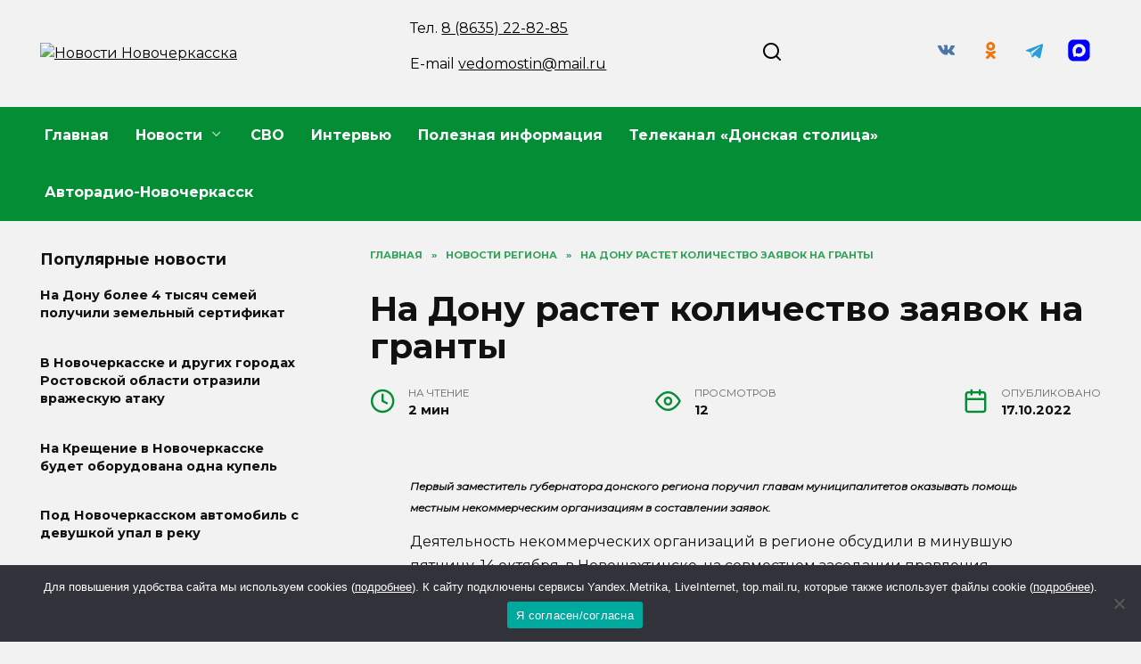

--- FILE ---
content_type: text/html; charset=UTF-8
request_url: https://novochvedomosti.ru/oblastnye-novosti/na-donu-rastet-kolichestvo-zayavok-na-granty/
body_size: 20310
content:
<!doctype html>
<html lang="ru-RU" prefix="og: https://ogp.me/ns#">
<head>
	<meta charset="UTF-8">
	<meta name="viewport" content="width=device-width, initial-scale=1">

	
<!-- SEO от Rank Math - https://rankmath.com/ -->
<title>На Дону растет количество заявок на гранты - Новости Новочеркасска</title>
<meta name="description" content="Деятельность некоммерческих организаций в регионе обсудили в минувшую пятницу, 14 октября, в Новошахтинске, на совместном заседании правления ассоциации"/>
<meta name="robots" content="follow, index, max-snippet:-1, max-video-preview:-1, max-image-preview:large"/>
<link rel="canonical" href="https://novochvedomosti.ru/oblastnye-novosti/na-donu-rastet-kolichestvo-zayavok-na-granty/" />
<meta property="og:locale" content="ru_RU" />
<meta property="og:type" content="article" />
<meta property="og:title" content="На Дону растет количество заявок на гранты - Новости Новочеркасска" />
<meta property="og:description" content="Деятельность некоммерческих организаций в регионе обсудили в минувшую пятницу, 14 октября, в Новошахтинске, на совместном заседании правления ассоциации" />
<meta property="og:url" content="https://novochvedomosti.ru/oblastnye-novosti/na-donu-rastet-kolichestvo-zayavok-na-granty/" />
<meta property="og:site_name" content="Новости Новочеркасска" />
<meta property="article:section" content="Новости региона" />
<meta property="og:image" content="https://novochvedomosti.ru/wp-content/uploads/2022/10/978abe28cebbfec235be708c845dfa33_1600_1067_cropped.jpg" />
<meta property="og:image:secure_url" content="https://novochvedomosti.ru/wp-content/uploads/2022/10/978abe28cebbfec235be708c845dfa33_1600_1067_cropped.jpg" />
<meta property="og:image:width" content="1024" />
<meta property="og:image:height" content="683" />
<meta property="og:image:alt" content="На Дону растет количество заявок на гранты" />
<meta property="og:image:type" content="image/jpeg" />
<meta property="article:published_time" content="2022-10-17T16:47:47+03:00" />
<meta name="twitter:card" content="summary_large_image" />
<meta name="twitter:title" content="На Дону растет количество заявок на гранты - Новости Новочеркасска" />
<meta name="twitter:description" content="Деятельность некоммерческих организаций в регионе обсудили в минувшую пятницу, 14 октября, в Новошахтинске, на совместном заседании правления ассоциации" />
<meta name="twitter:site" content="@redactor" />
<meta name="twitter:creator" content="@redactor" />
<meta name="twitter:image" content="https://novochvedomosti.ru/wp-content/uploads/2022/10/978abe28cebbfec235be708c845dfa33_1600_1067_cropped.jpg" />
<meta name="twitter:label1" content="Автор" />
<meta name="twitter:data1" content="Федор Стрелянов" />
<meta name="twitter:label2" content="Время чтения" />
<meta name="twitter:data2" content="Меньше минуты" />
<script type="application/ld+json" class="rank-math-schema">{"@context":"https://schema.org","@graph":[{"@type":["Person","Organization"],"@id":"https://novochvedomosti.ru/#person","name":"\u041d\u043e\u0432\u043e\u0441\u0442\u0438 \u041d\u043e\u0432\u043e\u0447\u0435\u0440\u043a\u0430\u0441\u0441\u043a\u0430","sameAs":["https://twitter.com/redactor"]},{"@type":"WebSite","@id":"https://novochvedomosti.ru/#website","url":"https://novochvedomosti.ru","name":"\u041d\u043e\u0432\u043e\u0441\u0442\u0438 \u041d\u043e\u0432\u043e\u0447\u0435\u0440\u043a\u0430\u0441\u0441\u043a\u0430","publisher":{"@id":"https://novochvedomosti.ru/#person"},"inLanguage":"ru-RU"},{"@type":"ImageObject","@id":"https://novochvedomosti.ru/wp-content/uploads/2022/10/978abe28cebbfec235be708c845dfa33_1600_1067_cropped.jpg","url":"https://novochvedomosti.ru/wp-content/uploads/2022/10/978abe28cebbfec235be708c845dfa33_1600_1067_cropped.jpg","width":"1024","height":"683","inLanguage":"ru-RU"},{"@type":"WebPage","@id":"https://novochvedomosti.ru/oblastnye-novosti/na-donu-rastet-kolichestvo-zayavok-na-granty/#webpage","url":"https://novochvedomosti.ru/oblastnye-novosti/na-donu-rastet-kolichestvo-zayavok-na-granty/","name":"\u041d\u0430 \u0414\u043e\u043d\u0443 \u0440\u0430\u0441\u0442\u0435\u0442 \u043a\u043e\u043b\u0438\u0447\u0435\u0441\u0442\u0432\u043e \u0437\u0430\u044f\u0432\u043e\u043a \u043d\u0430 \u0433\u0440\u0430\u043d\u0442\u044b - \u041d\u043e\u0432\u043e\u0441\u0442\u0438 \u041d\u043e\u0432\u043e\u0447\u0435\u0440\u043a\u0430\u0441\u0441\u043a\u0430","datePublished":"2022-10-17T16:47:47+03:00","dateModified":"2022-10-17T16:47:47+03:00","isPartOf":{"@id":"https://novochvedomosti.ru/#website"},"primaryImageOfPage":{"@id":"https://novochvedomosti.ru/wp-content/uploads/2022/10/978abe28cebbfec235be708c845dfa33_1600_1067_cropped.jpg"},"inLanguage":"ru-RU"},{"@type":"Person","@id":"https://novochvedomosti.ru/author/fedor/","name":"\u0424\u0435\u0434\u043e\u0440 \u0421\u0442\u0440\u0435\u043b\u044f\u043d\u043e\u0432","url":"https://novochvedomosti.ru/author/fedor/","image":{"@type":"ImageObject","@id":"https://secure.gravatar.com/avatar/030c73993800e2f35483c8ce0303c4ab?s=96&amp;d=mm&amp;r=g","url":"https://secure.gravatar.com/avatar/030c73993800e2f35483c8ce0303c4ab?s=96&amp;d=mm&amp;r=g","caption":"\u0424\u0435\u0434\u043e\u0440 \u0421\u0442\u0440\u0435\u043b\u044f\u043d\u043e\u0432","inLanguage":"ru-RU"}},{"@type":"BlogPosting","headline":"\u041d\u0430 \u0414\u043e\u043d\u0443 \u0440\u0430\u0441\u0442\u0435\u0442 \u043a\u043e\u043b\u0438\u0447\u0435\u0441\u0442\u0432\u043e \u0437\u0430\u044f\u0432\u043e\u043a \u043d\u0430 \u0433\u0440\u0430\u043d\u0442\u044b - \u041d\u043e\u0432\u043e\u0441\u0442\u0438 \u041d\u043e\u0432\u043e\u0447\u0435\u0440\u043a\u0430\u0441\u0441\u043a\u0430","datePublished":"2022-10-17T16:47:47+03:00","dateModified":"2022-10-17T16:47:47+03:00","articleSection":"\u041d\u043e\u0432\u043e\u0441\u0442\u0438 \u0440\u0435\u0433\u0438\u043e\u043d\u0430","author":{"@id":"https://novochvedomosti.ru/author/fedor/","name":"\u0424\u0435\u0434\u043e\u0440 \u0421\u0442\u0440\u0435\u043b\u044f\u043d\u043e\u0432"},"publisher":{"@id":"https://novochvedomosti.ru/#person"},"description":"\u0414\u0435\u044f\u0442\u0435\u043b\u044c\u043d\u043e\u0441\u0442\u044c \u043d\u0435\u043a\u043e\u043c\u043c\u0435\u0440\u0447\u0435\u0441\u043a\u0438\u0445 \u043e\u0440\u0433\u0430\u043d\u0438\u0437\u0430\u0446\u0438\u0439 \u0432 \u0440\u0435\u0433\u0438\u043e\u043d\u0435 \u043e\u0431\u0441\u0443\u0434\u0438\u043b\u0438 \u0432 \u043c\u0438\u043d\u0443\u0432\u0448\u0443\u044e \u043f\u044f\u0442\u043d\u0438\u0446\u0443, 14 \u043e\u043a\u0442\u044f\u0431\u0440\u044f, \u0432 \u041d\u043e\u0432\u043e\u0448\u0430\u0445\u0442\u0438\u043d\u0441\u043a\u0435, \u043d\u0430 \u0441\u043e\u0432\u043c\u0435\u0441\u0442\u043d\u043e\u043c \u0437\u0430\u0441\u0435\u0434\u0430\u043d\u0438\u0438 \u043f\u0440\u0430\u0432\u043b\u0435\u043d\u0438\u044f \u0430\u0441\u0441\u043e\u0446\u0438\u0430\u0446\u0438\u0438","name":"\u041d\u0430 \u0414\u043e\u043d\u0443 \u0440\u0430\u0441\u0442\u0435\u0442 \u043a\u043e\u043b\u0438\u0447\u0435\u0441\u0442\u0432\u043e \u0437\u0430\u044f\u0432\u043e\u043a \u043d\u0430 \u0433\u0440\u0430\u043d\u0442\u044b - \u041d\u043e\u0432\u043e\u0441\u0442\u0438 \u041d\u043e\u0432\u043e\u0447\u0435\u0440\u043a\u0430\u0441\u0441\u043a\u0430","@id":"https://novochvedomosti.ru/oblastnye-novosti/na-donu-rastet-kolichestvo-zayavok-na-granty/#richSnippet","isPartOf":{"@id":"https://novochvedomosti.ru/oblastnye-novosti/na-donu-rastet-kolichestvo-zayavok-na-granty/#webpage"},"image":{"@id":"https://novochvedomosti.ru/wp-content/uploads/2022/10/978abe28cebbfec235be708c845dfa33_1600_1067_cropped.jpg"},"inLanguage":"ru-RU","mainEntityOfPage":{"@id":"https://novochvedomosti.ru/oblastnye-novosti/na-donu-rastet-kolichestvo-zayavok-na-granty/#webpage"}}]}</script>
<!-- /Rank Math WordPress SEO плагин -->

<link rel='dns-prefetch' href='//fonts.googleapis.com' />
<script type="text/javascript">
/* <![CDATA[ */
window._wpemojiSettings = {"baseUrl":"https:\/\/s.w.org\/images\/core\/emoji\/15.0.3\/72x72\/","ext":".png","svgUrl":"https:\/\/s.w.org\/images\/core\/emoji\/15.0.3\/svg\/","svgExt":".svg","source":{"concatemoji":"https:\/\/novochvedomosti.ru\/wp-includes\/js\/wp-emoji-release.min.js?ver=6.5.7"}};
/*! This file is auto-generated */
!function(i,n){var o,s,e;function c(e){try{var t={supportTests:e,timestamp:(new Date).valueOf()};sessionStorage.setItem(o,JSON.stringify(t))}catch(e){}}function p(e,t,n){e.clearRect(0,0,e.canvas.width,e.canvas.height),e.fillText(t,0,0);var t=new Uint32Array(e.getImageData(0,0,e.canvas.width,e.canvas.height).data),r=(e.clearRect(0,0,e.canvas.width,e.canvas.height),e.fillText(n,0,0),new Uint32Array(e.getImageData(0,0,e.canvas.width,e.canvas.height).data));return t.every(function(e,t){return e===r[t]})}function u(e,t,n){switch(t){case"flag":return n(e,"\ud83c\udff3\ufe0f\u200d\u26a7\ufe0f","\ud83c\udff3\ufe0f\u200b\u26a7\ufe0f")?!1:!n(e,"\ud83c\uddfa\ud83c\uddf3","\ud83c\uddfa\u200b\ud83c\uddf3")&&!n(e,"\ud83c\udff4\udb40\udc67\udb40\udc62\udb40\udc65\udb40\udc6e\udb40\udc67\udb40\udc7f","\ud83c\udff4\u200b\udb40\udc67\u200b\udb40\udc62\u200b\udb40\udc65\u200b\udb40\udc6e\u200b\udb40\udc67\u200b\udb40\udc7f");case"emoji":return!n(e,"\ud83d\udc26\u200d\u2b1b","\ud83d\udc26\u200b\u2b1b")}return!1}function f(e,t,n){var r="undefined"!=typeof WorkerGlobalScope&&self instanceof WorkerGlobalScope?new OffscreenCanvas(300,150):i.createElement("canvas"),a=r.getContext("2d",{willReadFrequently:!0}),o=(a.textBaseline="top",a.font="600 32px Arial",{});return e.forEach(function(e){o[e]=t(a,e,n)}),o}function t(e){var t=i.createElement("script");t.src=e,t.defer=!0,i.head.appendChild(t)}"undefined"!=typeof Promise&&(o="wpEmojiSettingsSupports",s=["flag","emoji"],n.supports={everything:!0,everythingExceptFlag:!0},e=new Promise(function(e){i.addEventListener("DOMContentLoaded",e,{once:!0})}),new Promise(function(t){var n=function(){try{var e=JSON.parse(sessionStorage.getItem(o));if("object"==typeof e&&"number"==typeof e.timestamp&&(new Date).valueOf()<e.timestamp+604800&&"object"==typeof e.supportTests)return e.supportTests}catch(e){}return null}();if(!n){if("undefined"!=typeof Worker&&"undefined"!=typeof OffscreenCanvas&&"undefined"!=typeof URL&&URL.createObjectURL&&"undefined"!=typeof Blob)try{var e="postMessage("+f.toString()+"("+[JSON.stringify(s),u.toString(),p.toString()].join(",")+"));",r=new Blob([e],{type:"text/javascript"}),a=new Worker(URL.createObjectURL(r),{name:"wpTestEmojiSupports"});return void(a.onmessage=function(e){c(n=e.data),a.terminate(),t(n)})}catch(e){}c(n=f(s,u,p))}t(n)}).then(function(e){for(var t in e)n.supports[t]=e[t],n.supports.everything=n.supports.everything&&n.supports[t],"flag"!==t&&(n.supports.everythingExceptFlag=n.supports.everythingExceptFlag&&n.supports[t]);n.supports.everythingExceptFlag=n.supports.everythingExceptFlag&&!n.supports.flag,n.DOMReady=!1,n.readyCallback=function(){n.DOMReady=!0}}).then(function(){return e}).then(function(){var e;n.supports.everything||(n.readyCallback(),(e=n.source||{}).concatemoji?t(e.concatemoji):e.wpemoji&&e.twemoji&&(t(e.twemoji),t(e.wpemoji)))}))}((window,document),window._wpemojiSettings);
/* ]]> */
</script>
<style id='wp-emoji-styles-inline-css' type='text/css'>

	img.wp-smiley, img.emoji {
		display: inline !important;
		border: none !important;
		box-shadow: none !important;
		height: 1em !important;
		width: 1em !important;
		margin: 0 0.07em !important;
		vertical-align: -0.1em !important;
		background: none !important;
		padding: 0 !important;
	}
</style>
<link rel='stylesheet' id='wp-block-library-css' href='https://novochvedomosti.ru/wp-includes/css/dist/block-library/style.min.css?ver=6.5.7'  media='all' />
<style id='wp-block-library-theme-inline-css' type='text/css'>
.wp-block-audio figcaption{color:#555;font-size:13px;text-align:center}.is-dark-theme .wp-block-audio figcaption{color:#ffffffa6}.wp-block-audio{margin:0 0 1em}.wp-block-code{border:1px solid #ccc;border-radius:4px;font-family:Menlo,Consolas,monaco,monospace;padding:.8em 1em}.wp-block-embed figcaption{color:#555;font-size:13px;text-align:center}.is-dark-theme .wp-block-embed figcaption{color:#ffffffa6}.wp-block-embed{margin:0 0 1em}.blocks-gallery-caption{color:#555;font-size:13px;text-align:center}.is-dark-theme .blocks-gallery-caption{color:#ffffffa6}.wp-block-image figcaption{color:#555;font-size:13px;text-align:center}.is-dark-theme .wp-block-image figcaption{color:#ffffffa6}.wp-block-image{margin:0 0 1em}.wp-block-pullquote{border-bottom:4px solid;border-top:4px solid;color:currentColor;margin-bottom:1.75em}.wp-block-pullquote cite,.wp-block-pullquote footer,.wp-block-pullquote__citation{color:currentColor;font-size:.8125em;font-style:normal;text-transform:uppercase}.wp-block-quote{border-left:.25em solid;margin:0 0 1.75em;padding-left:1em}.wp-block-quote cite,.wp-block-quote footer{color:currentColor;font-size:.8125em;font-style:normal;position:relative}.wp-block-quote.has-text-align-right{border-left:none;border-right:.25em solid;padding-left:0;padding-right:1em}.wp-block-quote.has-text-align-center{border:none;padding-left:0}.wp-block-quote.is-large,.wp-block-quote.is-style-large,.wp-block-quote.is-style-plain{border:none}.wp-block-search .wp-block-search__label{font-weight:700}.wp-block-search__button{border:1px solid #ccc;padding:.375em .625em}:where(.wp-block-group.has-background){padding:1.25em 2.375em}.wp-block-separator.has-css-opacity{opacity:.4}.wp-block-separator{border:none;border-bottom:2px solid;margin-left:auto;margin-right:auto}.wp-block-separator.has-alpha-channel-opacity{opacity:1}.wp-block-separator:not(.is-style-wide):not(.is-style-dots){width:100px}.wp-block-separator.has-background:not(.is-style-dots){border-bottom:none;height:1px}.wp-block-separator.has-background:not(.is-style-wide):not(.is-style-dots){height:2px}.wp-block-table{margin:0 0 1em}.wp-block-table td,.wp-block-table th{word-break:normal}.wp-block-table figcaption{color:#555;font-size:13px;text-align:center}.is-dark-theme .wp-block-table figcaption{color:#ffffffa6}.wp-block-video figcaption{color:#555;font-size:13px;text-align:center}.is-dark-theme .wp-block-video figcaption{color:#ffffffa6}.wp-block-video{margin:0 0 1em}.wp-block-template-part.has-background{margin-bottom:0;margin-top:0;padding:1.25em 2.375em}
</style>
<style id='rank-math-toc-block-style-inline-css' type='text/css'>
.wp-block-rank-math-toc-block nav ol{counter-reset:item}.wp-block-rank-math-toc-block nav ol li{display:block}.wp-block-rank-math-toc-block nav ol li:before{content:counters(item, ".") ". ";counter-increment:item}

</style>
<style id='classic-theme-styles-inline-css' type='text/css'>
/*! This file is auto-generated */
.wp-block-button__link{color:#fff;background-color:#32373c;border-radius:9999px;box-shadow:none;text-decoration:none;padding:calc(.667em + 2px) calc(1.333em + 2px);font-size:1.125em}.wp-block-file__button{background:#32373c;color:#fff;text-decoration:none}
</style>
<style id='global-styles-inline-css' type='text/css'>
body{--wp--preset--color--black: #000000;--wp--preset--color--cyan-bluish-gray: #abb8c3;--wp--preset--color--white: #ffffff;--wp--preset--color--pale-pink: #f78da7;--wp--preset--color--vivid-red: #cf2e2e;--wp--preset--color--luminous-vivid-orange: #ff6900;--wp--preset--color--luminous-vivid-amber: #fcb900;--wp--preset--color--light-green-cyan: #7bdcb5;--wp--preset--color--vivid-green-cyan: #00d084;--wp--preset--color--pale-cyan-blue: #8ed1fc;--wp--preset--color--vivid-cyan-blue: #0693e3;--wp--preset--color--vivid-purple: #9b51e0;--wp--preset--gradient--vivid-cyan-blue-to-vivid-purple: linear-gradient(135deg,rgba(6,147,227,1) 0%,rgb(155,81,224) 100%);--wp--preset--gradient--light-green-cyan-to-vivid-green-cyan: linear-gradient(135deg,rgb(122,220,180) 0%,rgb(0,208,130) 100%);--wp--preset--gradient--luminous-vivid-amber-to-luminous-vivid-orange: linear-gradient(135deg,rgba(252,185,0,1) 0%,rgba(255,105,0,1) 100%);--wp--preset--gradient--luminous-vivid-orange-to-vivid-red: linear-gradient(135deg,rgba(255,105,0,1) 0%,rgb(207,46,46) 100%);--wp--preset--gradient--very-light-gray-to-cyan-bluish-gray: linear-gradient(135deg,rgb(238,238,238) 0%,rgb(169,184,195) 100%);--wp--preset--gradient--cool-to-warm-spectrum: linear-gradient(135deg,rgb(74,234,220) 0%,rgb(151,120,209) 20%,rgb(207,42,186) 40%,rgb(238,44,130) 60%,rgb(251,105,98) 80%,rgb(254,248,76) 100%);--wp--preset--gradient--blush-light-purple: linear-gradient(135deg,rgb(255,206,236) 0%,rgb(152,150,240) 100%);--wp--preset--gradient--blush-bordeaux: linear-gradient(135deg,rgb(254,205,165) 0%,rgb(254,45,45) 50%,rgb(107,0,62) 100%);--wp--preset--gradient--luminous-dusk: linear-gradient(135deg,rgb(255,203,112) 0%,rgb(199,81,192) 50%,rgb(65,88,208) 100%);--wp--preset--gradient--pale-ocean: linear-gradient(135deg,rgb(255,245,203) 0%,rgb(182,227,212) 50%,rgb(51,167,181) 100%);--wp--preset--gradient--electric-grass: linear-gradient(135deg,rgb(202,248,128) 0%,rgb(113,206,126) 100%);--wp--preset--gradient--midnight: linear-gradient(135deg,rgb(2,3,129) 0%,rgb(40,116,252) 100%);--wp--preset--font-size--small: 19.5px;--wp--preset--font-size--medium: 20px;--wp--preset--font-size--large: 36.5px;--wp--preset--font-size--x-large: 42px;--wp--preset--font-size--normal: 22px;--wp--preset--font-size--huge: 49.5px;--wp--preset--spacing--20: 0.44rem;--wp--preset--spacing--30: 0.67rem;--wp--preset--spacing--40: 1rem;--wp--preset--spacing--50: 1.5rem;--wp--preset--spacing--60: 2.25rem;--wp--preset--spacing--70: 3.38rem;--wp--preset--spacing--80: 5.06rem;--wp--preset--shadow--natural: 6px 6px 9px rgba(0, 0, 0, 0.2);--wp--preset--shadow--deep: 12px 12px 50px rgba(0, 0, 0, 0.4);--wp--preset--shadow--sharp: 6px 6px 0px rgba(0, 0, 0, 0.2);--wp--preset--shadow--outlined: 6px 6px 0px -3px rgba(255, 255, 255, 1), 6px 6px rgba(0, 0, 0, 1);--wp--preset--shadow--crisp: 6px 6px 0px rgba(0, 0, 0, 1);}:where(.is-layout-flex){gap: 0.5em;}:where(.is-layout-grid){gap: 0.5em;}body .is-layout-flex{display: flex;}body .is-layout-flex{flex-wrap: wrap;align-items: center;}body .is-layout-flex > *{margin: 0;}body .is-layout-grid{display: grid;}body .is-layout-grid > *{margin: 0;}:where(.wp-block-columns.is-layout-flex){gap: 2em;}:where(.wp-block-columns.is-layout-grid){gap: 2em;}:where(.wp-block-post-template.is-layout-flex){gap: 1.25em;}:where(.wp-block-post-template.is-layout-grid){gap: 1.25em;}.has-black-color{color: var(--wp--preset--color--black) !important;}.has-cyan-bluish-gray-color{color: var(--wp--preset--color--cyan-bluish-gray) !important;}.has-white-color{color: var(--wp--preset--color--white) !important;}.has-pale-pink-color{color: var(--wp--preset--color--pale-pink) !important;}.has-vivid-red-color{color: var(--wp--preset--color--vivid-red) !important;}.has-luminous-vivid-orange-color{color: var(--wp--preset--color--luminous-vivid-orange) !important;}.has-luminous-vivid-amber-color{color: var(--wp--preset--color--luminous-vivid-amber) !important;}.has-light-green-cyan-color{color: var(--wp--preset--color--light-green-cyan) !important;}.has-vivid-green-cyan-color{color: var(--wp--preset--color--vivid-green-cyan) !important;}.has-pale-cyan-blue-color{color: var(--wp--preset--color--pale-cyan-blue) !important;}.has-vivid-cyan-blue-color{color: var(--wp--preset--color--vivid-cyan-blue) !important;}.has-vivid-purple-color{color: var(--wp--preset--color--vivid-purple) !important;}.has-black-background-color{background-color: var(--wp--preset--color--black) !important;}.has-cyan-bluish-gray-background-color{background-color: var(--wp--preset--color--cyan-bluish-gray) !important;}.has-white-background-color{background-color: var(--wp--preset--color--white) !important;}.has-pale-pink-background-color{background-color: var(--wp--preset--color--pale-pink) !important;}.has-vivid-red-background-color{background-color: var(--wp--preset--color--vivid-red) !important;}.has-luminous-vivid-orange-background-color{background-color: var(--wp--preset--color--luminous-vivid-orange) !important;}.has-luminous-vivid-amber-background-color{background-color: var(--wp--preset--color--luminous-vivid-amber) !important;}.has-light-green-cyan-background-color{background-color: var(--wp--preset--color--light-green-cyan) !important;}.has-vivid-green-cyan-background-color{background-color: var(--wp--preset--color--vivid-green-cyan) !important;}.has-pale-cyan-blue-background-color{background-color: var(--wp--preset--color--pale-cyan-blue) !important;}.has-vivid-cyan-blue-background-color{background-color: var(--wp--preset--color--vivid-cyan-blue) !important;}.has-vivid-purple-background-color{background-color: var(--wp--preset--color--vivid-purple) !important;}.has-black-border-color{border-color: var(--wp--preset--color--black) !important;}.has-cyan-bluish-gray-border-color{border-color: var(--wp--preset--color--cyan-bluish-gray) !important;}.has-white-border-color{border-color: var(--wp--preset--color--white) !important;}.has-pale-pink-border-color{border-color: var(--wp--preset--color--pale-pink) !important;}.has-vivid-red-border-color{border-color: var(--wp--preset--color--vivid-red) !important;}.has-luminous-vivid-orange-border-color{border-color: var(--wp--preset--color--luminous-vivid-orange) !important;}.has-luminous-vivid-amber-border-color{border-color: var(--wp--preset--color--luminous-vivid-amber) !important;}.has-light-green-cyan-border-color{border-color: var(--wp--preset--color--light-green-cyan) !important;}.has-vivid-green-cyan-border-color{border-color: var(--wp--preset--color--vivid-green-cyan) !important;}.has-pale-cyan-blue-border-color{border-color: var(--wp--preset--color--pale-cyan-blue) !important;}.has-vivid-cyan-blue-border-color{border-color: var(--wp--preset--color--vivid-cyan-blue) !important;}.has-vivid-purple-border-color{border-color: var(--wp--preset--color--vivid-purple) !important;}.has-vivid-cyan-blue-to-vivid-purple-gradient-background{background: var(--wp--preset--gradient--vivid-cyan-blue-to-vivid-purple) !important;}.has-light-green-cyan-to-vivid-green-cyan-gradient-background{background: var(--wp--preset--gradient--light-green-cyan-to-vivid-green-cyan) !important;}.has-luminous-vivid-amber-to-luminous-vivid-orange-gradient-background{background: var(--wp--preset--gradient--luminous-vivid-amber-to-luminous-vivid-orange) !important;}.has-luminous-vivid-orange-to-vivid-red-gradient-background{background: var(--wp--preset--gradient--luminous-vivid-orange-to-vivid-red) !important;}.has-very-light-gray-to-cyan-bluish-gray-gradient-background{background: var(--wp--preset--gradient--very-light-gray-to-cyan-bluish-gray) !important;}.has-cool-to-warm-spectrum-gradient-background{background: var(--wp--preset--gradient--cool-to-warm-spectrum) !important;}.has-blush-light-purple-gradient-background{background: var(--wp--preset--gradient--blush-light-purple) !important;}.has-blush-bordeaux-gradient-background{background: var(--wp--preset--gradient--blush-bordeaux) !important;}.has-luminous-dusk-gradient-background{background: var(--wp--preset--gradient--luminous-dusk) !important;}.has-pale-ocean-gradient-background{background: var(--wp--preset--gradient--pale-ocean) !important;}.has-electric-grass-gradient-background{background: var(--wp--preset--gradient--electric-grass) !important;}.has-midnight-gradient-background{background: var(--wp--preset--gradient--midnight) !important;}.has-small-font-size{font-size: var(--wp--preset--font-size--small) !important;}.has-medium-font-size{font-size: var(--wp--preset--font-size--medium) !important;}.has-large-font-size{font-size: var(--wp--preset--font-size--large) !important;}.has-x-large-font-size{font-size: var(--wp--preset--font-size--x-large) !important;}
.wp-block-navigation a:where(:not(.wp-element-button)){color: inherit;}
:where(.wp-block-post-template.is-layout-flex){gap: 1.25em;}:where(.wp-block-post-template.is-layout-grid){gap: 1.25em;}
:where(.wp-block-columns.is-layout-flex){gap: 2em;}:where(.wp-block-columns.is-layout-grid){gap: 2em;}
.wp-block-pullquote{font-size: 1.5em;line-height: 1.6;}
</style>
<link rel='stylesheet' id='cookie-notice-front-css' href='https://novochvedomosti.ru/wp-content/plugins/cookie-notice/css/front.min.css?ver=2.5.3'  media='all' />
<link rel='stylesheet' id='google-fonts-css' href='https://fonts.googleapis.com/css?family=Montserrat%3A400%2C400i%2C700&#038;subset=cyrillic&#038;display=swap&#038;ver=6.5.7'  media='all' />
<link rel='stylesheet' id='reboot-style-css' href='https://novochvedomosti.ru/wp-content/themes/reboot/assets/css/style.min.css?ver=1.5.5'  media='all' />
<link rel='stylesheet' id='reboot-style-child-css' href='https://novochvedomosti.ru/wp-content/themes/reboot_child/style.css?ver=6.5.7'  media='all' />
<link rel='stylesheet' id='Reboot-child-css' href='https://novochvedomosti.ru/wp-content/themes/reboot_child/custom.css?ver=1731273734'  media='all' />
<script type="text/javascript" id="cookie-notice-front-js-before">
/* <![CDATA[ */
var cnArgs = {"ajaxUrl":"https:\/\/novochvedomosti.ru\/wp-admin\/admin-ajax.php","nonce":"cde1550c93","hideEffect":"fade","position":"bottom","onScroll":false,"onScrollOffset":100,"onClick":false,"cookieName":"cookie_notice_accepted","cookieTime":2592000,"cookieTimeRejected":2592000,"globalCookie":false,"redirection":false,"cache":true,"revokeCookies":false,"revokeCookiesOpt":"automatic"};
/* ]]> */
</script>
<script type="text/javascript" src="https://novochvedomosti.ru/wp-content/plugins/cookie-notice/js/front.min.js?ver=2.5.3" id="cookie-notice-front-js"></script>
<script type="text/javascript" src="https://novochvedomosti.ru/wp-includes/js/jquery/jquery.min.js?ver=3.7.1" id="jquery-core-js"></script>
<script type="text/javascript" src="https://novochvedomosti.ru/wp-includes/js/jquery/jquery-migrate.min.js?ver=3.4.1" id="jquery-migrate-js"></script>
<link rel="https://api.w.org/" href="https://novochvedomosti.ru/wp-json/" /><link rel="alternate" type="application/json" href="https://novochvedomosti.ru/wp-json/wp/v2/posts/70435" /><link rel="EditURI" type="application/rsd+xml" title="RSD" href="https://novochvedomosti.ru/xmlrpc.php?rsd" />
<meta name="generator" content="WordPress 6.5.7" />
<link rel='shortlink' href='https://novochvedomosti.ru/?p=70435' />
<link rel="alternate" type="application/json+oembed" href="https://novochvedomosti.ru/wp-json/oembed/1.0/embed?url=https%3A%2F%2Fnovochvedomosti.ru%2Foblastnye-novosti%2Fna-donu-rastet-kolichestvo-zayavok-na-granty%2F" />
<link rel="alternate" type="text/xml+oembed" href="https://novochvedomosti.ru/wp-json/oembed/1.0/embed?url=https%3A%2F%2Fnovochvedomosti.ru%2Foblastnye-novosti%2Fna-donu-rastet-kolichestvo-zayavok-na-granty%2F&#038;format=xml" />
<link rel="preload" href="https://novochvedomosti.ru/wp-content/themes/reboot/assets/fonts/wpshop-core.ttf" as="font" crossorigin><link rel="prefetch" href="https://novochvedomosti.ru/wp-content/uploads/2022/10/978abe28cebbfec235be708c845dfa33_1600_1067_cropped.jpg" as="image" crossorigin>
    <style>@media (min-width: 768px){.site-header{padding-top:20px}}@media (min-width: 768px){.site-header{padding-bottom:20px}}.site-logotype img{max-height:200px}.scrolltop:before{color:#038d35}.scrolltop:before{content:"\2191"}.post-card--related, .post-card--related .post-card__thumbnail img, .post-card--related .post-card__thumbnail a:before{border-radius: 6px}body{background-color:#f2f2f2}::selection, .card-slider__category, .card-slider-container .swiper-pagination-bullet-active, .post-card--grid .post-card__thumbnail:before, .post-card:not(.post-card--small) .post-card__thumbnail a:before, .post-card:not(.post-card--small) .post-card__category,  .post-box--high .post-box__category span, .post-box--wide .post-box__category span, .page-separator, .pagination .nav-links .page-numbers:not(.dots):not(.current):before, .btn, .btn-primary:hover, .btn-primary:not(:disabled):not(.disabled).active, .btn-primary:not(:disabled):not(.disabled):active, .show>.btn-primary.dropdown-toggle, .comment-respond .form-submit input, .page-links__item:hover{background-color:#038d35}.entry-image--big .entry-image__body .post-card__category a, .home-text ul:not([class])>li:before, .home-text ul.wp-block-list>li:before, .page-content ul:not([class])>li:before, .page-content ul.wp-block-list>li:before, .taxonomy-description ul:not([class])>li:before, .taxonomy-description ul.wp-block-list>li:before, .widget-area .widget_categories ul.menu li a:before, .widget-area .widget_categories ul.menu li span:before, .widget-area .widget_categories>ul li a:before, .widget-area .widget_categories>ul li span:before, .widget-area .widget_nav_menu ul.menu li a:before, .widget-area .widget_nav_menu ul.menu li span:before, .widget-area .widget_nav_menu>ul li a:before, .widget-area .widget_nav_menu>ul li span:before, .page-links .page-numbers:not(.dots):not(.current):before, .page-links .post-page-numbers:not(.dots):not(.current):before, .pagination .nav-links .page-numbers:not(.dots):not(.current):before, .pagination .nav-links .post-page-numbers:not(.dots):not(.current):before, .entry-image--full .entry-image__body .post-card__category a, .entry-image--fullscreen .entry-image__body .post-card__category a, .entry-image--wide .entry-image__body .post-card__category a{background-color:#038d35}.comment-respond input:focus, select:focus, textarea:focus, .post-card--grid.post-card--thumbnail-no, .post-card--standard:after, .post-card--related.post-card--thumbnail-no:hover, .spoiler-box, .btn-primary, .btn-primary:hover, .btn-primary:not(:disabled):not(.disabled).active, .btn-primary:not(:disabled):not(.disabled):active, .show>.btn-primary.dropdown-toggle, .inp:focus, .entry-tag:focus, .entry-tag:hover, .search-screen .search-form .search-field:focus, .entry-content ul:not([class])>li:before, .entry-content ul.wp-block-list>li:before, .text-content ul:not([class])>li:before, .text-content ul.wp-block-list>li:before, .page-content ul:not([class])>li:before, .page-content ul.wp-block-list>li:before, .taxonomy-description ul:not([class])>li:before, .taxonomy-description ul.wp-block-list>li:before, .entry-content blockquote:not(.wpremark),
        .input:focus, input[type=color]:focus, input[type=date]:focus, input[type=datetime-local]:focus, input[type=datetime]:focus, input[type=email]:focus, input[type=month]:focus, input[type=number]:focus, input[type=password]:focus, input[type=range]:focus, input[type=search]:focus, input[type=tel]:focus, input[type=text]:focus, input[type=time]:focus, input[type=url]:focus, input[type=week]:focus, select:focus, textarea:focus{border-color:#038d35 !important}.post-card--small .post-card__category, .post-card__author:before, .post-card__comments:before, .post-card__date:before, .post-card__like:before, .post-card__views:before, .entry-author:before, .entry-date:before, .entry-time:before, .entry-views:before, .entry-comments:before, .entry-content ol:not([class])>li:before, .entry-content ol.wp-block-list>li:before, .text-content ol:not([class])>li:before, .text-content ol.wp-block-list>li:before, .entry-content blockquote:before, .spoiler-box__title:after, .search-icon:hover:before, .search-form .search-submit:hover:before, .star-rating-item.hover,
        .comment-list .bypostauthor>.comment-body .comment-author:after,
        .breadcrumb a, .breadcrumb span,
        .search-screen .search-form .search-submit:before, 
        .star-rating--score-1:not(.hover) .star-rating-item:nth-child(1),
        .star-rating--score-2:not(.hover) .star-rating-item:nth-child(1), .star-rating--score-2:not(.hover) .star-rating-item:nth-child(2),
        .star-rating--score-3:not(.hover) .star-rating-item:nth-child(1), .star-rating--score-3:not(.hover) .star-rating-item:nth-child(2), .star-rating--score-3:not(.hover) .star-rating-item:nth-child(3),
        .star-rating--score-4:not(.hover) .star-rating-item:nth-child(1), .star-rating--score-4:not(.hover) .star-rating-item:nth-child(2), .star-rating--score-4:not(.hover) .star-rating-item:nth-child(3), .star-rating--score-4:not(.hover) .star-rating-item:nth-child(4),
        .star-rating--score-5:not(.hover) .star-rating-item:nth-child(1), .star-rating--score-5:not(.hover) .star-rating-item:nth-child(2), .star-rating--score-5:not(.hover) .star-rating-item:nth-child(3), .star-rating--score-5:not(.hover) .star-rating-item:nth-child(4), .star-rating--score-5:not(.hover) .star-rating-item:nth-child(5){color:#038d35}a:hover, a:focus, a:active, .spanlink:hover, .entry-content a:not(.wp-block-button__link):hover, .entry-content a:not(.wp-block-button__link):focus, .entry-content a:not(.wp-block-button__link):active, .top-menu ul li>a:hover, .top-menu ul li>span:hover, .main-navigation ul li a:hover, .main-navigation ul li span:hover, .footer-navigation ul li a:hover, .footer-navigation ul li span:hover, .comment-reply-link:hover, .pseudo-link:hover, .child-categories ul li a:hover{color:#00420f}.top-menu>ul>li>a:before, .top-menu>ul>li>span:before{background:#00420f}.child-categories ul li a:hover, .post-box--no-thumb a:hover{border-color:#00420f}.post-box--card:hover{box-shadow: inset 0 0 0 1px #00420f}.post-box--card:hover{-webkit-box-shadow: inset 0 0 0 1px #00420f}.site-content{background-color:#f2f2f2}.site-header, .site-header a, .site-header .pseudo-link{color:#000000}.humburger span{background:#000000}.site-header{background-color:#f2f2f2}@media (min-width: 992px){.top-menu ul li .sub-menu{background-color:#f2f2f2}}.main-navigation, .footer-navigation, .footer-navigation .removed-link, .main-navigation .removed-link, .main-navigation ul li>a, .footer-navigation ul li>a{color:#ffffff}.main-navigation, .main-navigation ul li .sub-menu li, .main-navigation ul li.menu-item-has-children:before, .footer-navigation, .footer-navigation ul li .sub-menu li, .footer-navigation ul li.menu-item-has-children:before{background-color:#038d35}@media (max-width: 991px){.widget-area{display: block; margin: 0 auto}}</style>
<link rel="icon" href="https://novochvedomosti.ru/wp-content/uploads/2025/09/zagruzhennoe-3.png" sizes="32x32" />
<link rel="icon" href="https://novochvedomosti.ru/wp-content/uploads/2025/09/zagruzhennoe-3.png" sizes="192x192" />
<link rel="apple-touch-icon" href="https://novochvedomosti.ru/wp-content/uploads/2025/09/zagruzhennoe-3.png" />
<meta name="msapplication-TileImage" content="https://novochvedomosti.ru/wp-content/uploads/2025/09/zagruzhennoe-3.png" />
    <meta name="yandex-verification" content="afeaea413e8b8048" />

<!-- Yandex.RTB -->
<script>window.yaContextCb=window.yaContextCb||[]</script>
<script src="https://yandex.ru/ads/system/context.js" async></script>

<meta name="zen-verification" content="GhxmFNhvRJBttnm47nwM3xb8LFlcVM6e6lVnJVMAmVjsjDJyNtascmQHQlbzzbAw" /></head>

<body class="post-template-default single single-post postid-70435 single-format-standard wp-embed-responsive cookies-not-set sidebar-left">



<div id="page" class="site">
    <a class="skip-link screen-reader-text" href="#content"><!--noindex-->Перейти к содержанию<!--/noindex--></a>

    <div class="search-screen-overlay js-search-screen-overlay"></div>
    <div class="search-screen js-search-screen">
        
<form role="search" method="get" class="search-form" action="https://novochvedomosti.ru/">
    <label>
        <span class="screen-reader-text"><!--noindex-->Search for:<!--/noindex--></span>
        <input type="search" class="search-field" placeholder="Поиск…" value="" name="s">
    </label>
    <button type="submit" class="search-submit"></button>
</form>    </div>

    

<header id="masthead" class="site-header full" itemscope itemtype="http://schema.org/WPHeader">
    <div class="site-header-inner fixed">

        <div class="humburger js-humburger"><span></span><span></span><span></span></div>

        
<div class="site-branding">

    <div class="site-logotype"><a href="https://novochvedomosti.ru/"><img src="https://novochvedomosti.ru/wp-content/uploads/2024/03/cropped-logo-1.png" width="274" height="66" alt="Новости Новочеркасска"></a></div></div><!-- .site-branding -->                <div class="header-html-1">
                    <p>Тел. <a class="site-description-tel" href="tel:+78635228285" > 8 (8635) 22-82-85 </a></p><p> E-mail
<a class="site-description-tel" href="mailto:vedomostin@mail.ru " ;">vedomostin@mail.ru</a>
</p>                </div>
                            <div class="header-search">
                    <span class="search-icon js-search-icon"></span>
                </div>
            
<div class="social-links">
    <div class="social-buttons social-buttons--square social-buttons--circle">

    <span class="social-button social-button--vkontakte js-link" data-href="aHR0cHM6Ly92ay5jb20vbm92b2NoZXJrYXNza2llX3ZlZG9tb3N0aQ==" data-target="_blank"></span><span class="social-button social-button--odnoklassniki js-link" data-href="aHR0cHM6Ly9vay5ydS9ub3ZvY2h2ZWQ=" data-target="_blank"></span><span class="social-button social-button--telegram js-link" data-href="aHR0cHM6Ly90Lm1lL25vdm9jaHZlZG9tb3N0aQ==" data-target="_blank"></span><span class="social-button social-button--max js-link" data-href="aHR0cHM6Ly9tYXgucnUvaWQ2MTUwMDk5ODE4X2dvcw==" data-target="_blank"></span>
    </div>
</div>


    </div>
</header><!-- #masthead -->



    
    
    <nav id="site-navigation" class="main-navigation full" itemscope itemtype="http://schema.org/SiteNavigationElement">
        <div class="main-navigation-inner fixed">
            <div class="menu-menyu-pod-shapkoj-container"><ul id="header_menu" class="menu"><li id="menu-item-90515" class="menu-item menu-item-type-custom menu-item-object-custom menu-item-home menu-item-90515"><a href="http://novochvedomosti.ru">Главная</a></li>
<li id="menu-item-97802" class="menu-item menu-item-type-custom menu-item-object-custom menu-item-has-children menu-item-97802"><a href="#">Новости</a>
<ul class="sub-menu">
	<li id="menu-item-90525" class="menu-item menu-item-type-taxonomy menu-item-object-category menu-item-90525"><a href="https://novochvedomosti.ru/category/novosti-novocherkasska-2/">Новости Новочеркасска</a></li>
	<li id="menu-item-90181" class="menu-item menu-item-type-taxonomy menu-item-object-category current-post-ancestor current-menu-parent current-post-parent menu-item-90181"><a href="https://novochvedomosti.ru/category/oblastnye-novosti/">Новости региона</a></li>
</ul>
</li>
<li id="menu-item-97798" class="menu-item menu-item-type-taxonomy menu-item-object-category menu-item-97798"><a href="https://novochvedomosti.ru/category/svo/">СВО</a></li>
<li id="menu-item-90184" class="menu-item menu-item-type-taxonomy menu-item-object-category menu-item-90184"><a href="https://novochvedomosti.ru/category/intervu/">Интервью</a></li>
<li id="menu-item-90183" class="menu-item menu-item-type-taxonomy menu-item-object-category menu-item-90183"><a href="https://novochvedomosti.ru/category/poleznaya_info/">Полезная информация</a></li>
<li id="menu-item-97800" class="menu-item menu-item-type-taxonomy menu-item-object-category menu-item-97800"><a href="https://novochvedomosti.ru/category/telekanal-donskaja-stolica/">Телеканал &#171;Донская столица&#187;</a></li>
<li id="menu-item-97801" class="menu-item menu-item-type-taxonomy menu-item-object-category menu-item-97801"><a href="https://novochvedomosti.ru/category/avtoradio-novocherkassk/">Авторадио-Новочеркасск</a></li>
</ul></div>        </div>
    </nav><!-- #site-navigation -->

    

    <div class="mobile-menu-placeholder js-mobile-menu-placeholder"></div>
    
	
    <div id="content" class="site-content fixed">

        
        <div class="site-content-inner">
    
        
        <div id="primary" class="content-area" itemscope itemtype="http://schema.org/Article">
            <main id="main" class="site-main article-card">

                
<article id="post-70435" class="article-post post-70435 post type-post status-publish format-standard has-post-thumbnail  category-oblastnye-novosti">

    
        <div class="breadcrumb" itemscope itemtype="http://schema.org/BreadcrumbList"><span class="breadcrumb-item" itemprop="itemListElement" itemscope itemtype="http://schema.org/ListItem"><a href="https://novochvedomosti.ru/" itemprop="item"><span itemprop="name">Главная</span></a><meta itemprop="position" content="0"></span> <span class="breadcrumb-separator">»</span> <span class="breadcrumb-item" itemprop="itemListElement" itemscope itemtype="http://schema.org/ListItem"><a href="https://novochvedomosti.ru/category/oblastnye-novosti/" itemprop="item"><span itemprop="name">Новости региона</span></a><meta itemprop="position" content="1"></span> <span class="breadcrumb-separator">»</span> <span class="breadcrumb-item breadcrumb_last" itemprop="itemListElement" itemscope itemtype="http://schema.org/ListItem"><span itemprop="name">На Дону растет количество заявок на гранты</span><meta itemprop="position" content="2"></span></div>
                                <h1 class="entry-title" itemprop="headline">На Дону растет количество заявок на гранты</h1>
                    
        
    
            <div class="entry-meta">
                        <span class="entry-time"><span class="entry-label">На чтение</span> 2 мин</span>            <span class="entry-views"><span class="entry-label">Просмотров</span> <span class="js-views-count" data-post_id="70435">11</span></span>            <span class="entry-date"><span class="entry-label">Опубликовано</span> <time itemprop="datePublished" datetime="2022-10-17">17.10.2022</time></span>
                    </div>
    
    <div class="entry-content" itemprop="articleBody">
        <div class="b-r b-r--before_content"><!--<img src="https://novochvedomosti.ru/wp-content/uploads/2024/06/1111.jpg">--></div><h6><strong><em>Первый заместитель губернатора донского региона поручил главам муниципалитетов оказывать помощь местным некоммерческим организациям в составлении заявок.</em></strong></h6>
<p>Деятельность некоммерческих организаций в регионе обсудили в минувшую пятницу, 14 октября, в Новошахтинске, на совместном заседании правления ассоциации «Совет муниципальных образований Ростовской области» и совета Общественной палаты донского региона. Об этом <a href="https://www.donland.ru/news/20200/" target="_blank" rel="noopener">сообщается</a> на сайте правительства Ростовской области.</p><div class="entry-image post-card post-card__thumbnail"><img width="870" height="400" src="https://novochvedomosti.ru/wp-content/uploads/2022/10/978abe28cebbfec235be708c845dfa33_1600_1067_cropped-870x400.jpg" class="attachment-reboot_standard size-reboot_standard wp-post-image" alt="" itemprop="image" decoding="async" fetchpriority="high" /><span class='post_thumb_description'></span><span class="post-card__category"><a href="https://novochvedomosti.ru/category/oblastnye-novosti/" itemprop="articleSection">Новости региона</a></span></div>
<p>Как было отмечено на заседании, посвященном взаимодействию органов публичной власти с институтами гражданского общества, НКО играют важнейшую роль в решении социальных проблем населения. Это и помощь людям с ограниченными возможностями здоровья, и работа с молодежью, и поддержка творческих инициатив. Основной способ финансирования НКО &#8212; получение грантов.</p>
<blockquote><p><strong><em>&#8212; Для получения финансирования за счет гранта необходимо подать заявку, но если в больших городах этот процесс отлажен и в 2022 году из Ростова-на-Дону их поступило 96, то в районах это явление крайне редкое. Со всей области на гранты поступило только десять заявок, &#8212; рассказал заместитель губернатора Ростовской области Игорь Гуськов.</em></strong></p></blockquote>
<p>Он также сообщил, что на Дону &#8212; более четырех тысяч некоммерческих организаций. В этом году на их деятельность было выделено более 85 млн рублей, что в 3,3 раза больше, чем в прошлом. И поручил главам муниципалитетов обучать местные некоммерческие организации и оказывать помощь в составлении заявок на гранты.</p>
<p><strong><em>Игорь Гуськов</em></strong> также подчеркнул, что многие актуальные вопросы находятся на стыке интересов субъектов общественного контроля, областных органов власти и муниципального сообщества и предложил по ряду проблемных вопросов, касающихся многих муниципалитетов, проводить встречи с участием профильных министерств области.</p>
<!-- toc empty --></p>    </div><!-- .entry-content -->

</article>

<!-- Yandex.RTB R-A-582274-2 -->
<div id="yandex_rtb_R-A-582274-2"></div>
<script>
window.yaContextCb.push(()=>{
	Ya.Context.AdvManager.render({
		"blockId": "R-A-582274-2",
		"renderTo": "yandex_rtb_R-A-582274-2"
	})
})
</script>






    <div class="entry-social">
		
        		<div class="social-buttons"><span class="social-button social-button--vkontakte" data-social="vkontakte" data-image="https://novochvedomosti.ru/wp-content/uploads/2022/10/978abe28cebbfec235be708c845dfa33_1600_1067_cropped-150x150.jpg"></span><span class="social-button social-button--telegram" data-social="telegram"></span><span class="social-button social-button--odnoklassniki" data-social="odnoklassniki"></span><span class="social-button social-button--whatsapp" data-social="whatsapp"></span></div>            </div>





    <meta itemprop="author" content="Федор Стрелянов">
<meta itemscope itemprop="mainEntityOfPage" itemType="https://schema.org/WebPage" itemid="https://novochvedomosti.ru/oblastnye-novosti/na-donu-rastet-kolichestvo-zayavok-na-granty/" content="На Дону растет количество заявок на гранты">
    <meta itemprop="dateModified" content="2022-10-17">
<div itemprop="publisher" itemscope itemtype="https://schema.org/Organization" style="display: none;"><div itemprop="logo" itemscope itemtype="https://schema.org/ImageObject"><img itemprop="url image" src="https://novochvedomosti.ru/wp-content/uploads/2024/03/cropped-logo-1.png" alt="Новости Новочеркасска"></div><meta itemprop="name" content="Новости Новочеркасска"><meta itemprop="telephone" content="Новости Новочеркасска"><meta itemprop="address" content="https://novochvedomosti.ru"></div><div id="related-posts" class="related-posts fixed"><div class="related-posts__header">Читайте также</div><div class="post-cards post-cards--vertical">
<div class="post-card post-card--related">
    <div class="post-card__thumbnail"><a href="https://novochvedomosti.ru/oblastnye-novosti/na-donu-bolee-4-tysyach-semej-poluchili-zemelnyj-sertifikat/"><img width="335" height="223" src="https://novochvedomosti.ru/wp-content/uploads/2026/01/kbxz14sgeowab4nx4sjykad0mve1tu89-335x223.jpg" class="attachment-reboot_small size-reboot_small wp-post-image" alt="" decoding="async" srcset="https://novochvedomosti.ru/wp-content/uploads/2026/01/kbxz14sgeowab4nx4sjykad0mve1tu89-335x223.jpg 335w, https://novochvedomosti.ru/wp-content/uploads/2026/01/kbxz14sgeowab4nx4sjykad0mve1tu89-300x200.jpg 300w, https://novochvedomosti.ru/wp-content/uploads/2026/01/kbxz14sgeowab4nx4sjykad0mve1tu89-1024x681.jpg 1024w, https://novochvedomosti.ru/wp-content/uploads/2026/01/kbxz14sgeowab4nx4sjykad0mve1tu89-768x511.jpg 768w, https://novochvedomosti.ru/wp-content/uploads/2026/01/kbxz14sgeowab4nx4sjykad0mve1tu89-1536x1022.jpg 1536w, https://novochvedomosti.ru/wp-content/uploads/2026/01/kbxz14sgeowab4nx4sjykad0mve1tu89.jpg 1920w" sizes="(max-width: 335px) 100vw, 335px" /></a></div><div class="post-card__title"><a href="https://novochvedomosti.ru/oblastnye-novosti/na-donu-bolee-4-tysyach-semej-poluchili-zemelnyj-sertifikat/">На Дону более 4 тысяч семей получили земельный сертификат</a></div><div class="post-card__description">Более четырех тысяч многодетных семей в Ростовской</div><div class="post-card__meta"><span class="post-card__views">1.6к.</span></div>
</div>

<div class="post-card post-card--related">
    <div class="post-card__thumbnail"><a href="https://novochvedomosti.ru/oblastnye-novosti/edinaya-rossiya-rasshiryaet-dostupnost-gazifikaczii-domovladenij-na-donu/"><img width="335" height="188" src="https://novochvedomosti.ru/wp-content/uploads/2026/01/63f895d0-77d4-4cdf-b9c9-1a2aeb11c2cd-335x188.png" class="attachment-reboot_small size-reboot_small wp-post-image" alt="" decoding="async" srcset="https://novochvedomosti.ru/wp-content/uploads/2026/01/63f895d0-77d4-4cdf-b9c9-1a2aeb11c2cd-335x188.png 335w, https://novochvedomosti.ru/wp-content/uploads/2026/01/63f895d0-77d4-4cdf-b9c9-1a2aeb11c2cd-300x169.png 300w, https://novochvedomosti.ru/wp-content/uploads/2026/01/63f895d0-77d4-4cdf-b9c9-1a2aeb11c2cd-1024x576.png 1024w, https://novochvedomosti.ru/wp-content/uploads/2026/01/63f895d0-77d4-4cdf-b9c9-1a2aeb11c2cd-768x432.png 768w, https://novochvedomosti.ru/wp-content/uploads/2026/01/63f895d0-77d4-4cdf-b9c9-1a2aeb11c2cd-1536x864.png 1536w, https://novochvedomosti.ru/wp-content/uploads/2026/01/63f895d0-77d4-4cdf-b9c9-1a2aeb11c2cd.png 1920w" sizes="(max-width: 335px) 100vw, 335px" /></a></div><div class="post-card__title"><a href="https://novochvedomosti.ru/oblastnye-novosti/edinaya-rossiya-rasshiryaet-dostupnost-gazifikaczii-domovladenij-na-donu/">«Единая Россия» расширяет доступность газификации домовладений на Дону</a></div><div class="post-card__description">За время реализации программы социальной догазификации</div><div class="post-card__meta"><span class="post-card__views">42</span></div>
</div>

<div class="post-card post-card--related">
    <div class="post-card__thumbnail"><a href="https://novochvedomosti.ru/oblastnye-novosti/v-rostovskoj-oblasti-muzhchina-ubil-i-zabetoniroval-sozhitelniczu/"><img width="335" height="335" src="https://novochvedomosti.ru/wp-content/uploads/2026/01/7f1ec145-bf1e-4dd8-a15e-e4d00fbf85e3-335x335.jpg" class="attachment-reboot_small size-reboot_small wp-post-image" alt="" decoding="async" loading="lazy" srcset="https://novochvedomosti.ru/wp-content/uploads/2026/01/7f1ec145-bf1e-4dd8-a15e-e4d00fbf85e3-335x335.jpg 335w, https://novochvedomosti.ru/wp-content/uploads/2026/01/7f1ec145-bf1e-4dd8-a15e-e4d00fbf85e3-300x300.jpg 300w, https://novochvedomosti.ru/wp-content/uploads/2026/01/7f1ec145-bf1e-4dd8-a15e-e4d00fbf85e3-150x150.jpg 150w, https://novochvedomosti.ru/wp-content/uploads/2026/01/7f1ec145-bf1e-4dd8-a15e-e4d00fbf85e3-768x768.jpg 768w, https://novochvedomosti.ru/wp-content/uploads/2026/01/7f1ec145-bf1e-4dd8-a15e-e4d00fbf85e3.jpg 1024w" sizes="(max-width: 335px) 100vw, 335px" /></a></div><div class="post-card__title"><a href="https://novochvedomosti.ru/oblastnye-novosti/v-rostovskoj-oblasti-muzhchina-ubil-i-zabetoniroval-sozhitelniczu/">В Ростовской области мужчина убил и забетонировал сожительницу</a></div><div class="post-card__description">В Азове Ростовской области мужчина убил свою сожительницу</div><div class="post-card__meta"><span class="post-card__views">184</span></div>
</div>

<div class="post-card post-card--related">
    <div class="post-card__thumbnail"><a href="https://novochvedomosti.ru/oblastnye-novosti/gubernator-rostovskoj-oblasti-soobshhil-o-vozdushnoj-atake-vraga/"><img width="335" height="223" src="https://novochvedomosti.ru/wp-content/uploads/2026/01/7798611eaf215f235793325ff157a17d_500_333_cropped-335x223.jpg" class="attachment-reboot_small size-reboot_small wp-post-image" alt="" decoding="async" loading="lazy" srcset="https://novochvedomosti.ru/wp-content/uploads/2026/01/7798611eaf215f235793325ff157a17d_500_333_cropped-335x223.jpg 335w, https://novochvedomosti.ru/wp-content/uploads/2026/01/7798611eaf215f235793325ff157a17d_500_333_cropped-300x200.jpg 300w, https://novochvedomosti.ru/wp-content/uploads/2026/01/7798611eaf215f235793325ff157a17d_500_333_cropped.jpg 500w" sizes="(max-width: 335px) 100vw, 335px" /></a></div><div class="post-card__title"><a href="https://novochvedomosti.ru/oblastnye-novosti/gubernator-rostovskoj-oblasti-soobshhil-o-vozdushnoj-atake-vraga/">Губернатор Ростовской области сообщил о воздушной атаке врага</a></div><div class="post-card__description">Силами ПВО в Ростовской области уничтожено и подавлено</div><div class="post-card__meta"><span class="post-card__views">194</span></div>
</div>

<div class="post-card post-card--related">
    <div class="post-card__thumbnail"><a href="https://novochvedomosti.ru/oblastnye-novosti/v-rostovskoj-oblasti-usilili-kontrol-za-perevozkoj-detej/"><img width="335" height="188" src="https://novochvedomosti.ru/wp-content/uploads/2026/01/3a914419-2852-498e-9b11-bccf05727f0b-335x188.jpg" class="attachment-reboot_small size-reboot_small wp-post-image" alt="" decoding="async" loading="lazy" srcset="https://novochvedomosti.ru/wp-content/uploads/2026/01/3a914419-2852-498e-9b11-bccf05727f0b-335x188.jpg 335w, https://novochvedomosti.ru/wp-content/uploads/2026/01/3a914419-2852-498e-9b11-bccf05727f0b-300x169.jpg 300w, https://novochvedomosti.ru/wp-content/uploads/2026/01/3a914419-2852-498e-9b11-bccf05727f0b-768x432.jpg 768w, https://novochvedomosti.ru/wp-content/uploads/2026/01/3a914419-2852-498e-9b11-bccf05727f0b.jpg 800w" sizes="(max-width: 335px) 100vw, 335px" /></a></div><div class="post-card__title"><a href="https://novochvedomosti.ru/oblastnye-novosti/v-rostovskoj-oblasti-usilili-kontrol-za-perevozkoj-detej/">В Ростовской области усилили контроль за перевозкой детей</a></div><div class="post-card__description">Полиция Ростовской области ужесточила контроль за перевозкой детей.</div><div class="post-card__meta"><span class="post-card__views">114</span></div>
</div>

<div class="post-card post-card--related">
    <div class="post-card__thumbnail"><a href="https://novochvedomosti.ru/oblastnye-novosti/10-chelovek-pogibli-na-dorogah-rostovskoj-oblasti-v-nastupivshem-godu/"><img width="335" height="223" src="https://novochvedomosti.ru/wp-content/uploads/2026/01/5400197939478596755-335x223.jpg" class="attachment-reboot_small size-reboot_small wp-post-image" alt="" decoding="async" loading="lazy" srcset="https://novochvedomosti.ru/wp-content/uploads/2026/01/5400197939478596755-335x223.jpg 335w, https://novochvedomosti.ru/wp-content/uploads/2026/01/5400197939478596755-300x200.jpg 300w, https://novochvedomosti.ru/wp-content/uploads/2026/01/5400197939478596755-1024x683.jpg 1024w, https://novochvedomosti.ru/wp-content/uploads/2026/01/5400197939478596755-768x512.jpg 768w, https://novochvedomosti.ru/wp-content/uploads/2026/01/5400197939478596755.jpg 1225w" sizes="(max-width: 335px) 100vw, 335px" /></a></div><div class="post-card__title"><a href="https://novochvedomosti.ru/oblastnye-novosti/10-chelovek-pogibli-na-dorogah-rostovskoj-oblasti-v-nastupivshem-godu/">10 человек погибли на дорогах Ростовской области в наступившем году</a></div><div class="post-card__description">За 6 дней 20026 года в регионе произошло  20 автомобильных</div><div class="post-card__meta"><span class="post-card__views">150</span></div>
</div>

<div class="post-card post-card--related">
    <div class="post-card__thumbnail"><a href="https://novochvedomosti.ru/oblastnye-novosti/s-novym-godom-pozdravil-zhitelej-dona-gubernator-yurij-slyusar/"><img width="335" height="223" src="https://novochvedomosti.ru/wp-content/uploads/2025/12/45340b61-af76-4e4b-bffb-68d4ece2db25-335x223.jpg" class="attachment-reboot_small size-reboot_small wp-post-image" alt="" decoding="async" loading="lazy" srcset="https://novochvedomosti.ru/wp-content/uploads/2025/12/45340b61-af76-4e4b-bffb-68d4ece2db25-335x223.jpg 335w, https://novochvedomosti.ru/wp-content/uploads/2025/12/45340b61-af76-4e4b-bffb-68d4ece2db25-300x200.jpg 300w, https://novochvedomosti.ru/wp-content/uploads/2025/12/45340b61-af76-4e4b-bffb-68d4ece2db25-1024x682.jpg 1024w, https://novochvedomosti.ru/wp-content/uploads/2025/12/45340b61-af76-4e4b-bffb-68d4ece2db25-768x512.jpg 768w, https://novochvedomosti.ru/wp-content/uploads/2025/12/45340b61-af76-4e4b-bffb-68d4ece2db25.jpg 1280w" sizes="(max-width: 335px) 100vw, 335px" /></a></div><div class="post-card__title"><a href="https://novochvedomosti.ru/oblastnye-novosti/s-novym-godom-pozdravil-zhitelej-dona-gubernator-yurij-slyusar/">С Новым годом поздравил жителей Дона губернатор Юрий Слюсарь</a></div><div class="post-card__description">Глава региона Юрий Слюсарь и председатель Законодательного</div><div class="post-card__meta"><span class="post-card__views">64</span></div>
</div>

<div class="post-card post-card--related">
    <div class="post-card__thumbnail"><a href="https://novochvedomosti.ru/oblastnye-novosti/narodnyj-front-peredal-voennosluzhashhim-na-svo-krupnuyu-partiyu-transportnyh-sredstv/"><img width="335" height="223" src="https://novochvedomosti.ru/wp-content/uploads/2025/12/1-335x223.webp" class="attachment-reboot_small size-reboot_small wp-post-image" alt="" decoding="async" loading="lazy" srcset="https://novochvedomosti.ru/wp-content/uploads/2025/12/1-335x223.webp 335w, https://novochvedomosti.ru/wp-content/uploads/2025/12/1-300x200.webp 300w, https://novochvedomosti.ru/wp-content/uploads/2025/12/1-768x512.webp 768w, https://novochvedomosti.ru/wp-content/uploads/2025/12/1.webp 942w" sizes="(max-width: 335px) 100vw, 335px" /></a></div><div class="post-card__title"><a href="https://novochvedomosti.ru/oblastnye-novosti/narodnyj-front-peredal-voennosluzhashhim-na-svo-krupnuyu-partiyu-transportnyh-sredstv/">Народный фронт передал военнослужащим на СВО крупную партию транспортных средств</a></div><div class="post-card__description">Народный фронт в рамках исполнения поручения Первого</div><div class="post-card__meta"><span class="post-card__views">84</span></div>
</div>
</div></div>
            </main><!-- #main -->
        </div><!-- #primary -->

        
<aside id="secondary" class="widget-area" itemscope itemtype="http://schema.org/WPSideBar">
    <div class="sticky-sidebar js-sticky-sidebar">

        
        <div id="wpshop_widget_articles-5" class="widget widget_wpshop_widget_articles"><div class="widget-header">Популярные новости</div><div class="widget-articles">
<article class="post-card post-card--small">
    
    <div class="post-card__body">
        
        <div class="post-card__title"><a href="https://novochvedomosti.ru/oblastnye-novosti/na-donu-bolee-4-tysyach-semej-poluchili-zemelnyj-sertifikat/">На Дону более 4 тысяч семей получили земельный сертификат</a></div>

                
            </div>
</article>
<article class="post-card post-card--small">
    
    <div class="post-card__body">
        
        <div class="post-card__title"><a href="https://novochvedomosti.ru/novosti-novocherkasska-2/v-novocherkasske-i-drugih-gorodah-rostovskoj-oblasti-otrazili-vrazheskuyu-ataku/">В Новочеркасске и других городах Ростовской области отразили вражескую атаку</a></div>

                
            </div>
</article>
<article class="post-card post-card--small">
    
    <div class="post-card__body">
        
        <div class="post-card__title"><a href="https://novochvedomosti.ru/novosti-novocherkasska-2/na-kreshhenie-v-novocherkasske-budet-oborudovana-odna-kupel/">На Крещение в Новочеркасске будет оборудована одна купель</a></div>

                
            </div>
</article>
<article class="post-card post-card--small">
    
    <div class="post-card__body">
        
        <div class="post-card__title"><a href="https://novochvedomosti.ru/novosti-novocherkasska-2/pod-novocherkasskom-avtomobil-s-devushkoj-upal-v-reku/">Под Новочеркасском автомобиль с девушкой упал в реку</a></div>

                
            </div>
</article>
<article class="post-card post-card--small">
    
    <div class="post-card__body">
        
        <div class="post-card__title"><a href="https://novochvedomosti.ru/novosti-novocherkasska-2/s-novoj-nedeli-zhitelej-novocherkasska-zhdet-otklyuchenie-sveta/">С новой недели жителей Новочеркасска ждет отключение света</a></div>

                
            </div>
</article></div></div><div id="media_image-14" class="widget widget_media_image"><a href="https://novochvedomosti.ru/poryadok-dejstvij-naseleniya-po-signalu-grazhdanskoj-oborony-pri-nahozhdenii-doma/"><img width="724" height="1024" src="https://novochvedomosti.ru/wp-content/uploads/2025/09/1011d435-70e3-4b99-aa8e-3fad71e1f2ac-724x1024.jpg" class="image wp-image-108534  attachment-large size-large" alt="" style="max-width: 100%; height: auto;" decoding="async" loading="lazy" srcset="https://novochvedomosti.ru/wp-content/uploads/2025/09/1011d435-70e3-4b99-aa8e-3fad71e1f2ac-724x1024.jpg 724w, https://novochvedomosti.ru/wp-content/uploads/2025/09/1011d435-70e3-4b99-aa8e-3fad71e1f2ac-212x300.jpg 212w, https://novochvedomosti.ru/wp-content/uploads/2025/09/1011d435-70e3-4b99-aa8e-3fad71e1f2ac-768x1086.jpg 768w, https://novochvedomosti.ru/wp-content/uploads/2025/09/1011d435-70e3-4b99-aa8e-3fad71e1f2ac-1087x1536.jpg 1087w, https://novochvedomosti.ru/wp-content/uploads/2025/09/1011d435-70e3-4b99-aa8e-3fad71e1f2ac-237x335.jpg 237w, https://novochvedomosti.ru/wp-content/uploads/2025/09/1011d435-70e3-4b99-aa8e-3fad71e1f2ac.jpg 1132w" sizes="(max-width: 724px) 100vw, 724px" /></a></div><div id="media_image-5" class="widget widget_media_image"><img width="300" height="273" src="https://novochvedomosti.ru/wp-content/uploads/2024/03/dlja-reklamy-2-kopija-300x273.jpg" class="image wp-image-90191  attachment-medium size-medium" alt="" style="max-width: 100%; height: auto;" decoding="async" loading="lazy" srcset="https://novochvedomosti.ru/wp-content/uploads/2024/03/dlja-reklamy-2-kopija-300x273.jpg 300w, https://novochvedomosti.ru/wp-content/uploads/2024/03/dlja-reklamy-2-kopija.jpg 341w" sizes="(max-width: 300px) 100vw, 300px" /></div><div id="media_image-13" class="widget widget_media_image"><img width="300" height="150" src="https://novochvedomosti.ru/wp-content/uploads/2025/06/banner123-300x150.jpg" class="image wp-image-105380  attachment-medium size-medium" alt="" style="max-width: 100%; height: auto;" decoding="async" loading="lazy" srcset="https://novochvedomosti.ru/wp-content/uploads/2025/06/banner123-300x150.jpg 300w, https://novochvedomosti.ru/wp-content/uploads/2025/06/banner123-768x384.jpg 768w, https://novochvedomosti.ru/wp-content/uploads/2025/06/banner123-335x168.jpg 335w, https://novochvedomosti.ru/wp-content/uploads/2025/06/banner123.jpg 1000w" sizes="(max-width: 300px) 100vw, 300px" /></div><div id="custom_html-3" class="widget_text widget widget_custom_html"><div class="textwidget custom-html-widget"><!-- Yandex.RTB R-A-582274-7 -->
<div id="yandex_rtb_R-A-582274-7"></div>
<script>
window.yaContextCb.push(()=>{
	Ya.Context.AdvManager.render({
		"blockId": "R-A-582274-7",
		"renderTo": "yandex_rtb_R-A-582274-7"
	})
})
</script></div></div><div id="calendar-2" class="widget widget_calendar"><div id="calendar_wrap" class="calendar_wrap"><table id="wp-calendar" class="wp-calendar-table">
	<caption>Январь 2026</caption>
	<thead>
	<tr>
		<th scope="col" title="Понедельник">Пн</th>
		<th scope="col" title="Вторник">Вт</th>
		<th scope="col" title="Среда">Ср</th>
		<th scope="col" title="Четверг">Чт</th>
		<th scope="col" title="Пятница">Пт</th>
		<th scope="col" title="Суббота">Сб</th>
		<th scope="col" title="Воскресенье">Вс</th>
	</tr>
	</thead>
	<tbody>
	<tr>
		<td colspan="3" class="pad">&nbsp;</td><td><a href="https://novochvedomosti.ru/2026/01/01/" aria-label="Записи, опубликованные 01.01.2026">1</a></td><td><a href="https://novochvedomosti.ru/2026/01/02/" aria-label="Записи, опубликованные 02.01.2026">2</a></td><td><a href="https://novochvedomosti.ru/2026/01/03/" aria-label="Записи, опубликованные 03.01.2026">3</a></td><td><a href="https://novochvedomosti.ru/2026/01/04/" aria-label="Записи, опубликованные 04.01.2026">4</a></td>
	</tr>
	<tr>
		<td><a href="https://novochvedomosti.ru/2026/01/05/" aria-label="Записи, опубликованные 05.01.2026">5</a></td><td><a href="https://novochvedomosti.ru/2026/01/06/" aria-label="Записи, опубликованные 06.01.2026">6</a></td><td><a href="https://novochvedomosti.ru/2026/01/07/" aria-label="Записи, опубликованные 07.01.2026">7</a></td><td><a href="https://novochvedomosti.ru/2026/01/08/" aria-label="Записи, опубликованные 08.01.2026">8</a></td><td><a href="https://novochvedomosti.ru/2026/01/09/" aria-label="Записи, опубликованные 09.01.2026">9</a></td><td><a href="https://novochvedomosti.ru/2026/01/10/" aria-label="Записи, опубликованные 10.01.2026">10</a></td><td><a href="https://novochvedomosti.ru/2026/01/11/" aria-label="Записи, опубликованные 11.01.2026">11</a></td>
	</tr>
	<tr>
		<td><a href="https://novochvedomosti.ru/2026/01/12/" aria-label="Записи, опубликованные 12.01.2026">12</a></td><td><a href="https://novochvedomosti.ru/2026/01/13/" aria-label="Записи, опубликованные 13.01.2026">13</a></td><td><a href="https://novochvedomosti.ru/2026/01/14/" aria-label="Записи, опубликованные 14.01.2026">14</a></td><td><a href="https://novochvedomosti.ru/2026/01/15/" aria-label="Записи, опубликованные 15.01.2026">15</a></td><td><a href="https://novochvedomosti.ru/2026/01/16/" aria-label="Записи, опубликованные 16.01.2026">16</a></td><td><a href="https://novochvedomosti.ru/2026/01/17/" aria-label="Записи, опубликованные 17.01.2026">17</a></td><td><a href="https://novochvedomosti.ru/2026/01/18/" aria-label="Записи, опубликованные 18.01.2026">18</a></td>
	</tr>
	<tr>
		<td><a href="https://novochvedomosti.ru/2026/01/19/" aria-label="Записи, опубликованные 19.01.2026">19</a></td><td><a href="https://novochvedomosti.ru/2026/01/20/" aria-label="Записи, опубликованные 20.01.2026">20</a></td><td id="today">21</td><td>22</td><td>23</td><td>24</td><td>25</td>
	</tr>
	<tr>
		<td>26</td><td>27</td><td>28</td><td>29</td><td>30</td><td>31</td>
		<td class="pad" colspan="1">&nbsp;</td>
	</tr>
	</tbody>
	</table><nav aria-label="Предыдущий и следующий месяцы" class="wp-calendar-nav">
		<span class="wp-calendar-nav-prev"><a href="https://novochvedomosti.ru/2025/12/">&laquo; Дек</a></span>
		<span class="pad">&nbsp;</span>
		<span class="wp-calendar-nav-next">&nbsp;</span>
	</nav></div></div><div id="custom_html-4" class="widget_text widget widget_custom_html"><div class="textwidget custom-html-widget"><style>
            .don-news__all { /* Настройки отображения общего окна виджета */
                height: 700px; /* Высота виджета */
                width: 300px; /* Ширина виджета */
                margin-top: 25px;  /* Отступ сверху */
                margin-bottom: 25px;  /* Отступ снизу */
                padding: 5px;
                overflow: auto;

            }

            .don-news__main-title {  /* Настройки стилей главного заголовка */
                font-size: 12px; /* Размер шрифта в px % */
                color: #2b55a2; /* Цвет текста */
                font-weight: 700; /* Жирность шрифта */
                text-transform: uppercase;
                font-family: "Montserrat, Arial, "Helvetica Neue", Helvetica"; /* Тип шрифта */
                margin-bottom: 5px;  /* Отступ снизу */
                text-decoration: none !important;

            }

            .don-news__title { /* Настройки стилей заголовков статей */
                color: #333333; /* Цвет текста */
                font-size: 18px; /* Размер шрифта в px % */
                font-weight: 400; /* Жирность шрифта */
                line-height: 24px;
                font-family: Montserrat, Arial, "Helvetica Neue", Helvetica; /* Тип шрифта */
                text-decoration: none !important;
            }

            .don-news__date /* Настройки стилей даты */
            {
                color: #000; /* Цвет текста */
                font-family: "Montserrat, Arial, "Helvetica Neue", Helvetica"; /* Тип шрифта */
                font-size: 14px;  /* Размер шрифта в px % */
                font-weight: 400; /* Жирность шрифта */
                text-decoration: none !important;
            }

            .don24-news_feed {
                margin-bottom: 6px;
                padding-bottom: 6px;
            }

            .don24-news_img {
                width: 100%;
                margin-bottom: 12px;
            }

            .don-news__btn { /* Настройки стилей кнопки "БОЛЬШЕ НОВОСТЕЙ" */
                color: #555; /* Цвет текста кнопки до наведения */
                background-color: #ddd; /* Цвет кнопки до наведения */
                font-family: 'Montserrat, Arial, "Helvetica Neue", Helvetica',sans-serif; /* Тип шрифта */
                font-weight: 700; /* Жирность шрифта */
                font-size: 14px; /* Размер шрифта в px % */
                width: 100%;
                margin: auto;                
                border-radius: 2px;
                display: block;
                text-align: center;              
                letter-spacing: 1px;
                cursor: pointer;
                text-transform: uppercase;
                padding: 10px 0;
                text-decoration: none !important;
               
            }
            .don-news__btn:hover /* Настройки стилей кнопки "БОЛЬШЕ НОВОСТЕЙ" при наведении*/
            {
                color: white; /* Цвет текста кнопки после наведения */
                background-color: #767676; /* Цвет кнопки после наведения */
            }

            ::-webkit-scrollbar{
                width: 3px;
            }

            ::-webkit-scrollbar-thumb{
                background-color: #aaa;
            }


        </style>

        <script src="https://ajax.googleapis.com/ajax/libs/jquery/3.5.1/jquery.min.js"></script>
        <script>(function () {

                var data = $.ajax({
                    url: 'https://don24.ru/new-widget/news',
                    async: false,
                    crossDomain: true,
                    type: "GET",
                    contentType: 'application/json',
                    dataType: 'json'
                }).responseJSON;
                if (!data || !data.length) {
                    return;
                }
                function formatDate(ts) {
                    var d = new Date(ts * 1000);
                    return d.getHours() + ':' + ('0' + d.getMinutes()).substr(-2);
                }

                var html = '<div class="don-news__all"><a class="don-news__main-title" href="https://don24.ru/" target="_blank">#Новости Ростовской области</a>';
                for (var i = 0; i < data.length; i++) {
                    var item = data[i];
                    html += '<a class="don-news__title" href="' + item.url + '" target="_blank"><div class="don-news__date">'+ item.date+ ' '+ item.time+'</div><div class="don24-news_feed" ><img src="' + item.img + '" class="don24-news_img" ><div>' + item.title + '</a></div></div>';
                }
                html += '<div><a class="don-news__btn" href="https://don24.ru/news" target="_blank">Больше новостей</a></div></div>';
                document.write(html);
            }());</script>
</div></div>
        
    </div>
</aside><!-- #secondary -->

    
    

</div><!--.site-content-inner-->


</div><!--.site-content-->





<div class="site-footer-container ">

    

    <div class="footer-navigation fixed" itemscope itemtype="http://schema.org/SiteNavigationElement">
        <div class="main-navigation-inner full">
            <div class="menu-menyu-v-podvale-container"><ul id="footer_menu" class="menu"><li id="menu-item-90201" class="menu-item menu-item-type-post_type menu-item-object-page menu-item-90201"><a href="https://novochvedomosti.ru/reklama/">Реклама</a></li>
<li id="menu-item-90202" class="menu-item menu-item-type-post_type menu-item-object-page menu-item-90202"><a href="https://novochvedomosti.ru/o-proekte/">О проекте</a></li>
<li id="menu-item-90203" class="menu-item menu-item-type-post_type menu-item-object-page menu-item-90203"><a href="https://novochvedomosti.ru/kontakty/">Контакты</a></li>
</ul></div>        </div>
    </div><!--footer-navigation-->


    <footer id="colophon" class="site-footer site-footer--style-gray full">
        <div class="site-footer-inner fixed">

            <div class="footer-widgets footer-widgets-4"><div class="footer-widget"><div id="nav_menu-2" class="widget widget_nav_menu"><div class="menu-menyu-v-podvale-container"><ul id="menu-menyu-v-podvale" class="menu"><li class="menu-item menu-item-type-post_type menu-item-object-page menu-item-90201"><a href="https://novochvedomosti.ru/reklama/">Реклама</a></li>
<li class="menu-item menu-item-type-post_type menu-item-object-page menu-item-90202"><a href="https://novochvedomosti.ru/o-proekte/">О проекте</a></li>
<li class="menu-item menu-item-type-post_type menu-item-object-page menu-item-90203"><a href="https://novochvedomosti.ru/kontakty/">Контакты</a></li>
</ul></div></div></div><div class="footer-widget"><div id="custom_html-2" class="widget_text widget widget_custom_html"><div class="textwidget custom-html-widget">	Новостной портал "Новочеркасские ведомости"
	<br />
	Регистрационный номер - Эл № ФС77-78482 от 15 июня 2020 г.
	<br />
Регистрирующий орган - Федеральная служба по надзору в сфере связи, информационных технологий и массовых коммуникаций (Роскомнадзор)
	

	
	<br />Адрес редакции: г. Новочеркасск, ул. Думенко, д. 10
	<br/>
Директор Лобода Илья Александрович
<br/> И.О. Главного редактора Казакова Марина Сергеевна
	<br />Для детей старше 16 лет.
	<br />Контактные данные для Роскомнадзора и государственных органов: 
	<a href="mailto:vedomostin@mail.ru" style="color:#fff;">vedomostin@mail.ru</a>
	<br />
	тел. 8(8635) 22-82-85
	<br>
	
Учредитель - Общество с ограниченной ответственностью "Редакция газеты "Новочеркасские ведомости"
	<br />
	
</div></div><div id="text-2" class="widget widget_text">			<div class="textwidget"><p><a href="https://novochvedomosti.ru/soglasie-na-obrabotku-personalnyh-dannyh-s-pomoshhyu-servisov-yandex-metrika-liveinternet-top-mail-ru/">Согласие на обработку персональных данных с помощью сервисов Yandex.Metrika, LiveInternet, top.mail.ru</a><br />
<a href="https://novochvedomosti.ru/soglasie-na-obrabotku-personalnyh-dannye-obratnoj-svyazi/">Согласие на обработку персональных данные обратной связи</a><br />
<a href="https://novochvedomosti.ru/politika-konfidenczialnosti-i-zashhity-informaczii/">Политика конфиденциальности и защиты информации</a></p>
<p>&nbsp;</p>
</div>
		</div><div id="media_image-10" class="widget widget_media_image"><img width="50" height="50" src="https://novochvedomosti.ru/wp-content/uploads/2024/11/plashka-150x150.png" class="image wp-image-98853  attachment-50x50 size-50x50" alt="" style="max-width: 100%; height: auto;" decoding="async" loading="lazy" srcset="https://novochvedomosti.ru/wp-content/uploads/2024/11/plashka-150x150.png 150w, https://novochvedomosti.ru/wp-content/uploads/2024/11/plashka-300x300.png 300w, https://novochvedomosti.ru/wp-content/uploads/2024/11/plashka-1024x1024.png 1024w, https://novochvedomosti.ru/wp-content/uploads/2024/11/plashka-768x768.png 768w, https://novochvedomosti.ru/wp-content/uploads/2024/11/plashka-1536x1536.png 1536w, https://novochvedomosti.ru/wp-content/uploads/2024/11/plashka-335x335.png 335w, https://novochvedomosti.ru/wp-content/uploads/2024/11/plashka.png 1773w" sizes="(max-width: 50px) 100vw, 50px" /></div></div><div class="footer-widget"></div><div class="footer-widget"></div></div>
            
<div class="footer-bottom">
    <div class="footer-info">
        © 2026 Новости Новочеркасска
	        </div>

    <div class="footer-counters"><!-- Yandex.Metrika informer -->
<a href="https://metrika.yandex.ru/stat/?id=56967112&amp;from=informer"
target="_blank" rel="nofollow"><img src="https://informer.yandex.ru/informer/56967112/3_1_FFFFFFFF_EFEFEFFF_0_pageviews"
style="width:88px; height:31px; border:0;" alt="Яндекс.Метрика" title="Яндекс.Метрика: данные за сегодня (просмотры, визиты и уникальные посетители)" class="ym-advanced-informer" data-cid="56967112" data-lang="ru" /></a>
<!-- /Yandex.Metrika informer -->

<!-- Yandex.Metrika counter -->
<script type="text/javascript" >
   (function(m,e,t,r,i,k,a){m[i]=m[i]||function(){(m[i].a=m[i].a||[]).push(arguments)};
   m[i].l=1*new Date();
   for (var j = 0; j < document.scripts.length; j++) {if (document.scripts[j].src === r) { return; }}
   k=e.createElement(t),a=e.getElementsByTagName(t)[0],k.async=1,k.src=r,a.parentNode.insertBefore(k,a)})
   (window, document, "script", "https://mc.yandex.ru/metrika/tag.js", "ym");

   ym(56967112, "init", {
        clickmap:true,
        trackLinks:true,
        accurateTrackBounce:true,
        webvisor:true
   });
</script>
<noscript><div><img src="https://mc.yandex.ru/watch/56967112" style="position:absolute; left:-9999px;" alt="" /></div></noscript>
<!-- /Yandex.Metrika counter -->
					
<!--LiveInternet counter--><a href="//www.liveinternet.ru/click"
target="_blank"><img id="licnt46B0" width="88" height="31" style="border:0" 
title="LiveInternet: показано число просмотров за 24 часа, посетителей за 24 часа и за сегодня"
src="[data-uri]"
alt=""/></a><script>(function(d,s){d.getElementById("licnt46B0").src=
"//counter.yadro.ru/hit?t12.6;r"+escape(d.referrer)+
((typeof(s)=="undefined")?"":";s"+s.width+"*"+s.height+"*"+
(s.colorDepth?s.colorDepth:s.pixelDepth))+";u"+escape(d.URL)+
";h"+escape(d.title.substring(0,150))+";"+Math.random()})
(document,screen)</script><!--/LiveInternet-->



					<!--sputnik counter-->
<span id="sputnik-informer">

<script type="text/javascript">
       (function(d, t, p) {
           var j = d.createElement(t); j.async = true; j.type = "text/javascript";
           j.src = ("https:" == p ? "https:" : "http:") + "//stat.sputnik.ru/cnt.js";
           var s = d.getElementsByTagName(t)[0]; s.parentNode.insertBefore(j, s);
       })(document, "script", document.location.protocol);
    </script>
</span>
<!--/sputnik--></div></div>
        </div>
    </footer><!--.site-footer-->
</div>


    <button type="button" class="scrolltop js-scrolltop"></button>

</div><!-- #page -->

<script type="text/javascript" id="reboot-scripts-js-extra">
/* <![CDATA[ */
var settings_array = {"rating_text_average":"\u0441\u0440\u0435\u0434\u043d\u0435\u0435","rating_text_from":"\u0438\u0437","lightbox_display":"1","sidebar_fixed":"1"};
var wps_ajax = {"url":"https:\/\/novochvedomosti.ru\/wp-admin\/admin-ajax.php","nonce":"e9975e5a0d"};
var wpshop_views_counter_params = {"url":"https:\/\/novochvedomosti.ru\/wp-admin\/admin-ajax.php","nonce":"e9975e5a0d","is_postviews_enabled":"","post_id":"70435"};
/* ]]> */
</script>
<script type="text/javascript" src="https://novochvedomosti.ru/wp-content/themes/reboot/assets/js/scripts.min.js?ver=1.5.5" id="reboot-scripts-js"></script>

		<!-- Cookie Notice plugin v2.5.3 by Hu-manity.co https://hu-manity.co/ -->
		<div id="cookie-notice" role="dialog" class="cookie-notice-hidden cookie-revoke-hidden cn-position-bottom" aria-label="Cookie Notice" style="background-color: rgba(50,50,58,1);"><div class="cookie-notice-container" style="color: #fff"><span id="cn-notice-text" class="cn-text-container">Для повышения удобства сайта мы используем cookies (<a href="/politika-konfidenczialnosti-i-zashhity-informaczii/" style="color: #fff">подробнее</a>).

К сайту подключены сервисы Yandex.Metrika, LiveInternet, top.mail.ru, которые также использует файлы cookie (<a href="/soglasie-na-obrabotku-personalnyh-dannyh-s-pomoshhyu-servisov-yandex-metrika-liveinternet-top-mail-ru/" style="color: #fff">подробнее</a>).</span><span id="cn-notice-buttons" class="cn-buttons-container"><a href="#" id="cn-accept-cookie" data-cookie-set="accept" class="cn-set-cookie cn-button" aria-label="Я согласен/согласна" style="background-color: #00a99d">Я согласен/согласна</a></span><span id="cn-close-notice" data-cookie-set="accept" class="cn-close-icon" title="Нет"></span></div>
			
		</div>
		<!-- / Cookie Notice plugin --><!-- Yandex.RTB R-A-582274-4 -->
<div id="yandex_rtb_R-A-582274-4"></div>
<script>
window.yaContextCb.push(()=>{
	Ya.Context.AdvManager.render({
		"blockId": "R-A-582274-4",
		"renderTo": "yandex_rtb_R-A-582274-4"
	})
})
</script>

<!--AdFox START-->
<!--yandex_namegov-->
<!--Площадка: Сайт / Сквозная / На весь экран-->
<!--Категория: <не задана>-->
<!--Баннер: <не задана>-->
<!--Тип баннера: Обои на весь экран (Fullscreen Pop Up)-->
<div id="adfox_17685536656374460"></div>
<script>
    window.yaContextCb.push(()=>{
        Ya.adfoxCode.create({
            ownerId: 398108,
            containerId: 'adfox_17685536656374460',
            params: {
                p1: 'cskit',
                p2: 'hmmz',
                pfc: 'fbrox',
                pfb: 'nzceq'
            }
        })
    })
</script>



</body>
</html>
<!-- Dynamic page generated in 1.006 seconds. -->
<!-- Cached page generated by WP-Super-Cache on 2026-01-21 03:02:52 -->

<!-- super cache -->